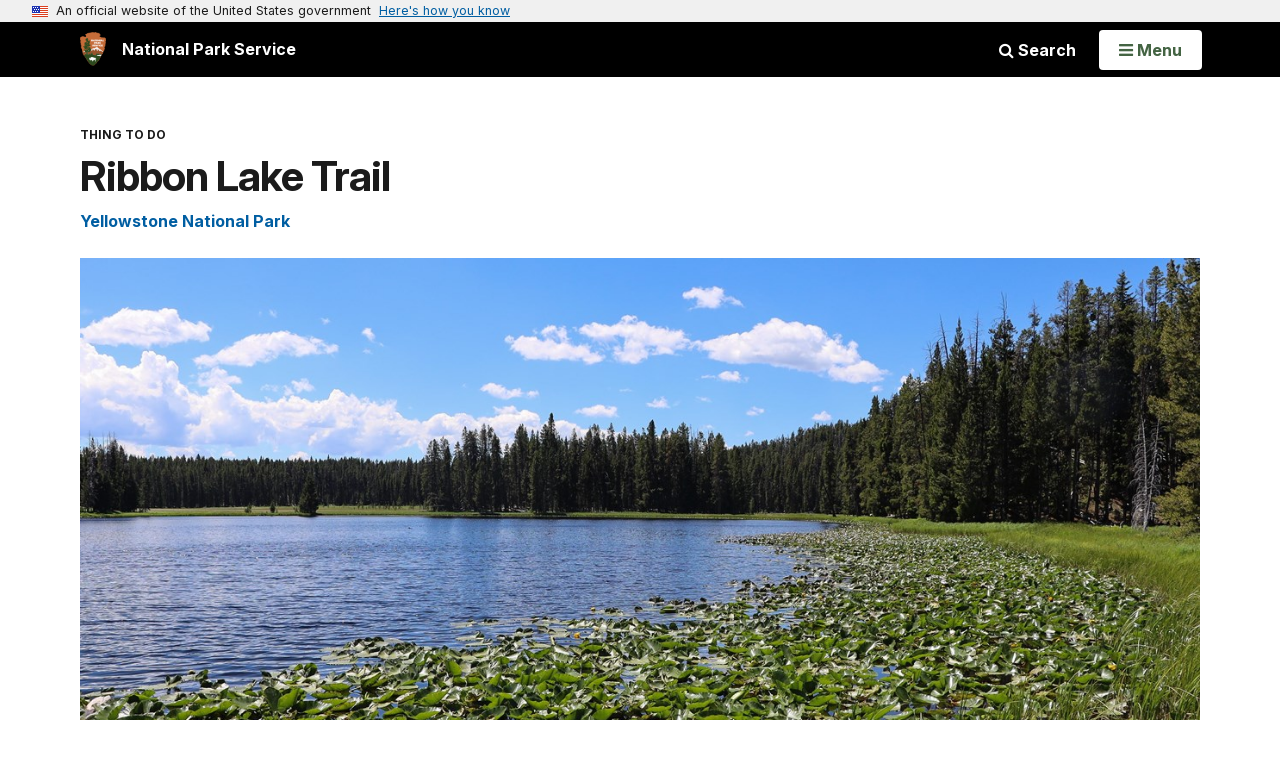

--- FILE ---
content_type: text/html;charset=UTF-8
request_url: https://www.nps.gov/thingstodo/yell-trail-ribbon-lake.htm
body_size: 10638
content:
<!doctype html> <html lang="en" class="no-js"> <!-- Content Copyright National Park Service -->
<!-- JavaScript & DHTML Code Copyright &copy; 1998-2025, PaperThin, Inc. All Rights Reserved. --> <head> <meta content="IE=edge" http-equiv="X-UA-Compatible"> <title>Ribbon Lake Trail (U.S. National Park Service)</title> <script>
var jsDlgLoader = '/thingstodo/loader.cfm';
var jsSiteResourceLoader = '/cs-resources.cfm?r=';
var jsSiteResourceSettings = {canCombine: false, canMinify: false};
</script>
<!-- beg (1) PrimaryResources -->
<script src="/ADF/thirdParty/jquery/jquery-3.6.js"></script><script src="/ADF/thirdParty/jquery/migrate/jquery-migrate-3.4.js"></script><script src="/commonspot/javascript/browser-all.js"></script>
<!-- end (1) PrimaryResources -->
<!-- beg (2) SecondaryResources -->
<!-- end (2) SecondaryResources -->
<!-- beg (3) StyleTags -->
<link rel="stylesheet" href="/common/commonspot/templates/assets/css/commonspotRTE.css" type="text/css" />
<!-- end (3) StyleTags -->
<!-- beg (4) JavaScript -->
<script>
<!--
var gMenuControlID = 0;
var menus_included = 0;
var jsSiteID = 1;
var jsSubSiteID = 30639;
var js_gvPageID = 5949716;
var jsPageID = 5949716;
var jsPageSetID = 0;
var jsPageType = 0;
var jsSiteSecurityCreateControls = 0;
var jsShowRejectForApprover = 1;
// -->
</script><script>
var jsDlgLoader = '/thingstodo/loader.cfm';
var jsSiteResourceLoader = '/cs-resources.cfm?r=';
var jsSiteResourceSettings = {canCombine: false, canMinify: false};
</script>
<!-- end (4) JavaScript -->
<!-- beg (5) CustomHead -->
<!-- override ParkSite from Things to Do-->
<meta charset="utf-8">
<link href="/common/commonspot/templates/images/icons/favicon.ico" rel="shortcut icon">
<meta name="description" content="Day hike in Yellowstone National Park" />
<meta http-equiv="Pragma" content="no-cache" />
<meta http-equiv="Expires" content="0" />
<meta name="viewport" content="width=device-width, initial-scale=1.0">
<!--[if gt IE 8]>
<script src="/common/commonspot/templates/assets/js/app.early.min.js?v=20230112"></script>
<link href="/common/commonspot/templates/assets/css/split-css/main.min.css?v=2rpz-n03cpj" media="screen, print" rel="stylesheet">
<link href="/common/commonspot/templates/assets/css/split-css/main-min-blessed1.css" media="screen, print" rel="stylesheet">
<![endif]-->
<!--[if lt IE 9]>
<script src="https://oss.maxcdn.com/libs/html5shiv/3.7.0/html5shiv.js"></script>
<script src="https://oss.maxcdn.com/libs/respond.js/1.4.2/respond.min.js"></script>
<script src="/common/commonspot/templates/assets/js/app.early.min.js?v=20230112"></script>
<link href="/common/commonspot/templates/assets/css/split-css/main.min.css?v=2rpz-n03cpj" media="screen, print" rel="stylesheet">
<link href="/common/commonspot/templates/assets/css/split-css/main-min-blessed1.css" media="screen, print" rel="stylesheet">
<![endif]-->
<!--[if !IE]> -->
<script src="/common/commonspot/templates/assets/js/app.early.min.js?v=20230112"></script>
<script src="/common/commonspot/templates/js/uswds/uswds-init.js"></script>
<link href="/common/commonspot/templates/assets/css/main.min.css?v=20230112" media="screen, print" rel="stylesheet">
<!-- <![endif]-->
<link href='//fonts.googleapis.com/css?family=Open+Sans:700,600,400|Open+Sans+Condensed:300,700' rel='stylesheet' type='text/css'>
<link rel="manifest" href="/manifest.json" crossorigin="use-credentials" />
<meta name="apple-itunes-app" content="app-id=1549226484, app-argument=https://apps.apple.com/us/app/national-park-service/id1549226484">
<style>
table#cs_idLayout2,
table#cs_idLayout2 > tbody,
table#cs_idLayout2 > tbody > tr,
table#cs_idLayout2 > tbody > tr >  td
{
display: block;
border-collapse:separate;
}
</style>
<script src='/common/commonspot/templates/js/federated-analytics-uav1.js?ver=true&agency=DOI&subagency=NPS&exts=rtf,odt,ods,odp,brf&dclink=true&enhlink=true' id='_fed_an_ua_tag'></script>
<meta property="og:type" content="website" />
<!-- not view page: /thingstodo/yell-trail-ribbon-lake.htm -->
<meta property="og:title" content="Ribbon Lake Trail (U.S. National Park Service)" />
<meta property="og:url" content="https://www.nps.gov/thingstodo/yell-trail-ribbon-lake.htm" />
<meta property="og:description" content="Day hike in Yellowstone National Park" />
<!-- end (5) CustomHead -->
<!-- beg (6) TertiaryResources -->
<!-- end (6) TertiaryResources -->
<!-- beg (7) authormode_inlinestyles -->
<link rel="stylesheet" type="text/css" href="/commonspot/commonspot.css" id="cs_maincss">
<!-- end (7) authormode_inlinestyles -->
</head><body class="ParkSite"><span role="navigation" aria-label="Top of page" id="__topdoc__"></span>
<section
class="usa-banner"
aria-label="Official website of the United States government"
>
<div class="usa-accordion">
<header class="usa-banner__header">
<div class="usa-banner__inner">
<div class="grid-col-auto">
<img
aria-hidden="true"
class="usa-banner__header-flag"
src="/common/commonspot/templates/assets/icon/us_flag_small.png"
alt=""
/>
</div>
<div class="grid-col-fill tablet:grid-col-auto" aria-hidden="true">
<p class="usa-banner__header-text">
An official website of the United States government
</p>
<p class="usa-banner__header-action">Here's how you know</p>
</div>
<button
type="button"
class="usa-accordion__button usa-banner__button"
aria-expanded="false"
aria-controls="gov-banner-default"
>
<span class="usa-banner__button-text">Here's how you know</span>
</button>
</div>
</header>
<div
class="usa-banner__content usa-accordion__content"
id="gov-banner-default"
>
<div class="grid-row grid-gap-lg">
<div class="usa-banner__guidance tablet:grid-col-6">
<img
class="usa-banner__icon usa-media-block__img"
src="/common/commonspot/templates/assets/icon/icon-dot-gov.svg"
role="img"
alt=""
aria-hidden="true"
/>
<div class="usa-media-block__body">
<p>
<strong>Official websites use .gov</strong><br />A
<strong>.gov</strong> website belongs to an official government
organization in the United States.
</p>
</div>
</div>
<div class="usa-banner__guidance tablet:grid-col-6">
<img
class="usa-banner__icon usa-media-block__img"
src="/common/commonspot/templates/assets/icon/icon-https.svg"
role="img"
alt=""
aria-hidden="true"
/>
<div class="usa-media-block__body">
<p>
<strong>Secure .gov websites use HTTPS</strong><br />A
<strong>lock</strong> (
<span class="icon-lock"
><svg
xmlns="http://www.w3.org/2000/svg"
width="52"
height="64"
viewBox="0 0 52 64"
class="usa-banner__lock-image"
role="img"
aria-labelledby="banner-lock-description-default"
focusable="false"
>
<title id="banner-lock-title-default">Lock</title>
<desc id="banner-lock-description-default">Locked padlock icon</desc>
<path
fill="#000000"
fill-rule="evenodd"
d="M26 0c10.493 0 19 8.507 19 19v9h3a4 4 0 0 1 4 4v28a4 4 0 0 1-4 4H4a4 4 0 0 1-4-4V32a4 4 0 0 1 4-4h3v-9C7 8.507 15.507 0 26 0zm0 8c-5.979 0-10.843 4.77-10.996 10.712L15 19v9h22v-9c0-6.075-4.925-11-11-11z"
/>
</svg> </span
>) or <strong>https://</strong> means you've safely connected to
the .gov website. Share sensitive information only on official,
secure websites.
</p>
</div>
</div>
</div>
</div>
</div>
</section>
<!--googleoff: index-->
<div tabindex="-1" id="beforeSkipLinks" ></div>
<div class="skip-links" aria-label="short-cut links" role="navigation">
<ul>
<li><a href="#GlobalNav-toggle" aria-label="Skip to global NPS navigation">Skip to global NPS navigation</a></li>
<li><a href="#main" aria-label="Skip to the main content">Skip to the main content</a></li>
<li><a href="#GlobalFooter" aria-label="Skip to the footer section">Skip to the footer section</a></li>
</ul>
</div>
<!--googleon: index-->
<!--googleoff: index-->
<div class="PromoBanner"></div>
<!--googleon: index-->
<!--googleoff: index-->
<div class="GlobalHeader usaGlobalHeader" role="banner">
<div class="GlobalHeader__Navbar container">
<a class="GlobalHeader__Branding me-auto link-white" href="/">
<img src="/theme/assets/dist/images/branding/logo.png"
alt=""
width="80"
height="106"
class="GlobalHeader__Branding__Arrowhead img-fluid">
<span class="GlobalHeader__Branding__Text">
National Park Service
</span>
</a>
<a href="#GlobalFooterSearchInput"
class="GlobalHeader__FooterSearchLink js-scrollTo link-white">
<i class="fa fa-search"></i>
<span class="visually-hidden">Search</span>
</a>
<form id="GlobalHeaderSearch"
class="GlobalHeader__Search"
action="/search/"
method="GET"
role="search">
<button type="button"
data-bs-toggle="collapse"
data-bs-target="#GlobalHeaderSearchCollapse"
aria-expanded="false"
aria-controls="GlobalHeaderSearchCollapse">
<i class="fa fa-search"></i>
Search
</button>
<div id="GlobalHeaderSearchCollapse"
class="collapse collapse-horizontal"
role="presentation">
<div>
<input class="form-control me-2"
type="text"
autocomplete="off"
name="query"
placeholder="Keyword Search"
required
aria-label="Search text">
<div class="GlobalSearch-suggestions"></div>
<button class="usa-button usa-button--outline usa-button--inverse me-2" data-scope="site" type="submit">
This Site
</button>
<button class="usa-button usa-button--outline usa-button--inverse" data-scope="all" type="submit">
All NPS
</button>
</div>
</div>
<input type="hidden"
name="sitelimit"
value="">
<input type="hidden" name="affiliate" value="nps">
</form>
</div>
<nav id="GlobalNav" class="GlobalNav">
<h1 id="GlobalNavButtonContainer" class="usaGlobalNavButtonContainer">
<button type="button"
id="GlobalNav-toggle"
class="usa-button usa-button--inverse-fill"
data-bs-toggle="collapse"
data-bs-target="#GlobalNavCollapse"
aria-controls="GlobalNavCollapse"
aria-expanded="false"
aria-label="Open Menu">
<span class="GlobalNav__Toggle__Text GlobalNav__Toggle__Text--closed">
<i class="fa fa-bars"></i>
<span class="visually-hidden">Open</span>
Menu
</span>
<span class="GlobalNav__Toggle__Text GlobalNav__Toggle__Text--open">
<i class="fa fa-close"></i>
Close
<span class="visually-hidden">Menu</span>
</span>
</button>
</h1>
<div id="GlobalNavCollapse" class="collapse">
<div class="container">
<p class="GlobalNav__LanguageInfo">
</p>
<h2 class="GlobalNav__SectionHeading GlobalNav__SectionHeading--green" hidden>
Explore This Park
</h2>
<ul id="GlobalNavListLocal" class="GlobalNav__List" hidden></ul>
<h2 class="GlobalNav__SectionHeading GlobalNav__SectionHeading--blue">
Explore the National Park Service
</h2>
<ul id="GlobalNavList" class="GlobalNav__List"></ul>
</div>
</div>
</nav>
</div>
<!--googleon: index-->
<div id="myModal" class="modal refreshableModal" tabindex="-1" aria-labelledby="exitModalLabel" aria-hidden="true">
<div class="modal-dialog">
<div class="modal-content">
<div class="modal-header">
<h2 class="modal-title visually-hidden" id="exitModalLabel">Exiting nps.gov</h2>
<button type="button" class="btn-close" data-bs-dismiss="modal" aria-label="Close"></button>
</div>
<div class="modal-body"></div>
<div class="modal-footer">
<button type="button" class="btn btn-secondary" data-bs-dismiss="modal">Cancel</button>
</div>
</div>
</div>
</div>
<script type="text/javascript">
jQuery(document).ready(function() {
setTimeout( function() {
NPS.display.showAdminTools( 0 );
} ,10);
});
</script>
<div id="main" role="main" class="MainContent">
<style>
#modal-contact-us .modal-body { padding-top: 0px; }
.modal-header { border:none; }
</style>
<div class="modal fade" id="modal-contact-us" tabindex="-1" aria-labelledby="modal-contact-us-label">
<div class="modal-dialog">
<div class="modal-content">
<div class="modal-header">
<h4 class="modal-title visually-hidden" id="modal-contact-us-label">Contact Us</h4>
<button type="button" class="btn-close" data-bs-dismiss="modal" aria-label="Close"></button>
</div>
<div class="modal-body">
<iframe frameborder="0" id="modal-contact-us-iframe" width="100%" height="100%" title="Contact Us"></iframe>
</div>
</div>
</div>
</div>
<div id="adminTools"></div>
<div class="ThingsToDo container">
<div id="back_button_container">
<button class="return-button" tabindex="0">
Return to Previous Page
</button>
</div>
<script type="text/javascript">
(function ($) {
$('document').ready(function() {
var return_url = document.referrer;
if (
return_url.indexOf('nps.gov') > 0 ||
return_url.indexOf('cms.nps.doi.net') > 0
) {
$('#back_button_container .return-button').click(function() {
window.location.href = return_url;
});
$('#back_button_container').show();
} else {
$('#back_button_container').hide();
}
});
})(jQuery);
</script>
<header class="ThingsToDo__Header">
<p class="ThingsToDo__Kicker">Thing to Do</p>
<h1 class="page-title">Ribbon Lake Trail</h1>
<p class="RelatedParksSubtitle">
<a href="/yell/planyourvisit/things2do.htm">Yellowstone National Park</a>
</p>
</header>
<div id="cs_control_5299124" class="cs_control CS_Element_Custom">
<script>
var siteCodeArr = "YELL".split(",");
for (i = 0; i < siteCodeArr.length; i++) {
setTimeout(gasFunction(siteCodeArr[i]), 1000);
function gasFunction(x) {
gas('send', 'event', 'Shared Content', x, window.location.href, 0, true);
}
}
</script>
<figure class="-auto-width">
<img alt="Lily pads cover the edge of a lake surrounded by a forest."
src="/common/uploads/cropped_image/primary/07E8A2CA-9931-8D3E-00146C0B08FC6E90.jpg?width=1300&quality=90&mode=crop" />
<figcaption>
<p class="figcredit">
NPS / Addy Falgoust
</p>
</figcaption>
</figure>
<div class="ThingsToDo__Metadata">
<div class="Component ArticleTextGroup clearfix">
<p>The trail beings at the southeast side of the Upper Falls Viewpoints parking lot with a path that leads across South Rim Drive to the Clear Lake trailhead. At the Clear Lake junction turn left. Continue on the trail following the junction signs until you reach Ribbon Lake. Return via the same route, or make an alternate loop by taking a right at the Lily Pad Lake Junction. After .03 mile (0.4 km,) you will reach another junction for Point Sublime and Artist Point. Head west towards Artist Point. Continue to the Artist Point parking area. At the southwest end of the Artist Point parking area connect with the paved South Rim trail. Follow the South Rim Trail along the canyon edge back to your car.</p>
<p><b>Safety notes:</b> Clear Lake is a hydrothermal area. Stay on the designated trail at all times.</p>
<p><b>Trailheads:</b> 2.3 miles south of the Canyon Junction on the South Rim Drive at Upper Falls Viewpoints parking area.</p>
</div>
<div class="InfoAccordian">
<div class="InfoAccordian__Header">
<div class="InfoAccordian__Icon" aria-hidden="true">
<svg class=""
role="presentation"
focusable="false">
<use xmlns:xlink="http://www.w3.org/1999/xlink" xlink:href="/common/commonspot/templates/assets/sprite.symbol.svg#clock" />
</svg>
</div>
<div class="InfoAccordian__Title">Details</div>
</div>
<div id="InfoAccordian--0">
<div class="InfoAccordian__Item" id="InfoAccordian__Item--0">
<a class="InfoAccordian__Item__Toggle collapsed"
href="#InfoAccordian__Item__Description--0"
data-bs-toggle="collapse"
data-bs-parent="#InfoAccordian--0"
aria-controls="InfoAccordian__Item__Description--0"
aria-expanded="false">
<div class="InfoAccordian__Item__Header"
id="InfoAccordian__Item__Header--0">
<div class="InfoAccordian__Item__Title">Duration</div>
<div class="InfoAccordian__Item__Value">3-4 Hours</div>
</div>
</a>
<div class="InfoAccordian__Item__Description collapse"
aria-labelledby="InfoAccordian__Item__Header0"
id="InfoAccordian__Item__Description--0">
This is a 5.8-mile (9.3-kilometer) there-and-back trail that begins and ends at the same trailhead.
</div>
</div>
<div class="InfoAccordian__Item" id="InfoAccordian__Item--1">
<a class="InfoAccordian__Item__Toggle collapsed"
href="#InfoAccordian__Item__Description--1"
data-bs-toggle="collapse"
data-bs-parent="#InfoAccordian--0"
aria-controls="InfoAccordian__Item__Description--1"
aria-expanded="false">
<div class="InfoAccordian__Item__Header"
id="InfoAccordian__Item__Header--1">
<div class="InfoAccordian__Item__Title">
Activity
</div>
<div class="InfoAccordian__Item__Value">
Hiking
</div>
</div>
</a>
<div class="InfoAccordian__Item__Description collapse"
aria-labelledby="InfoAccordian__Item__Header1"
id="InfoAccordian__Item__Description--1">
Moderate hike
</div>
</div>
<div class="InfoAccordian__Item" id="InfoAccordian__Item--3">
<div class="InfoAccordian__Item__Header"
id="InfoAccordian__Item__Header--3">
<div class="InfoAccordian__Item__Title">Pets Allowed</div>
<div class="InfoAccordian__Item__Value">No</div>
</div>
<div class="InfoAccordian__Item__Description collapse"
aria-labelledby="InfoAccordian__Item__Header3"
id="InfoAccordian__Item__Description--3">
</div>
</div>
<div class="InfoAccordian__Item" id="InfoAccordian__Item--4">
<a class="InfoAccordian__Item__Toggle collapsed"
href="#InfoAccordian__Item__Description--4"
data-bs-toggle="collapse"
data-bs-parent="#InfoAccordian--0"
aria-controls="InfoAccordian__Item__Description--4"
aria-expanded="false">
<div class="InfoAccordian__Item__Header"
role="tab"
id="InfoAccordian__Item__Header--4">
<div class="InfoAccordian__Item__Title">Activity Fee</div>
<div class="InfoAccordian__Item__Value">No</div>
</div>
</a>
<div class="InfoAccordian__Item__Description collapse"
aria-labelledby="InfoAccordian__Item__Header4"
id="InfoAccordian__Item__Description--4">
Entrance fees may apply, see Fees & Passes information.
</div>
</div>
<div class="InfoAccordian__Item" id="InfoAccordian__Item--5">
<a class="InfoAccordian__Item__Toggle collapsed"
href="#InfoAccordian__Item__Description--5"
data-bs-toggle="collapse"
data-bs-parent="#InfoAccordian--0"
aria-controls="InfoAccordian__Item__Description--5"
aria-expanded="false">
<div class="InfoAccordian__Item__Header"
id="InfoAccordian__Item__Header--5">
<div class="InfoAccordian__Item__Title">Location</div>
<div class="InfoAccordian__Item__Value">Grand Canyon of the Yellowstone River</div>
</div>
</a>
<div class="InfoAccordian__Item__Description collapse"
aria-labelledby="InfoAccordian__Item__Header5"
id="InfoAccordian__Item__Description--5">
This trail is in the central part of the park, on the south side of the Grand Canyon of the Yellowstone River.
</div>
</div>
<div class="InfoAccordian__Item" id="InfoAccordian__Item--6">
<div class="InfoAccordian__Item__Header"
id="InfoAccordian__Item__Header--6">
<div class="InfoAccordian__Item__Title">Reservations</div>
<div class="InfoAccordian__Item__Value">No</div>
</div>
<div class="InfoAccordian__Item__Description collapse"
aria-labelledby="InfoAccordian__Item__Header6"
id="InfoAccordian__Item__Description--6">
</div>
</div>
<div class="InfoAccordian__Item" id="InfoAccordian__Item--7">
<div class="InfoAccordian__Item__Header"
id="InfoAccordian__Item__Header--7">
<div class="InfoAccordian__Item__Title">Season</div>
<div class="InfoAccordian__Item__Value">
Summer, Fall
</div>
</div>
<div class="InfoAccordian__Item__Description collapse"
aria-labelledby="InfoAccordian__Item__Header7"
id="InfoAccordian__Item__Description--7">
</div>
</div>
<div class="InfoAccordian__Item" id="InfoAccordian__Item--8">
<div class="InfoAccordian__Item__Header"
id="InfoAccordian__Item__Header--8">
<div class="InfoAccordian__Item__Title">Time of Day</div>
<div class="InfoAccordian__Item__Value">
Any Time
</div>
</div>
<div class="InfoAccordian__Item__Description collapse"
aria-labelledby="InfoAccordian__Item__Header8"
id="InfoAccordian__Item__Description--8">
</div>
</div>
</div>
</div>
<div class="AccessibilityInfo">
<div class="AccessibilityInfo__Header">
<div class="AccessibilityInfo__Icon" aria-hidden="true">
<svg class=""
role="presentation"
focusable="false">
<use xmlns:xlink="http://www.w3.org/1999/xlink" xlink:href="/common/commonspot/templates/assets/sprite.symbol.svg#accessibility-info" />
</svg>
</div>
<div class="AccessibilityInfo__Title">
Accessibility Information
</div>
</div>
<div class="AccessibilityInfo__Body">
This is a moderate hike along an unpaved trail.
</div>
</div>
</div>
<div style="display: none">
<p class="RelatedParksSubtitle">
<a href="/yell/planyourvisit/things2do.htm">Yellowstone National Park</a>
</p>
<div class="SharedContentTags">
<h2 class="SharedContentTags__Heading Tag">
<i class="fa fa-tag"></i> Tags
</h2>
<ul>
<li>
<a class="btn btn-default" href="https&#x3a;&#x2f;&#x2f;www.nps.gov&#x2f;media&#x2f;article-search.htm&#x23;fq&#x5b;&#x5d;&#x3d;Sites_Item&#x3a;&quot;Yellowstone&#x2b;National&#x2b;Park&quot;">yellowstone national park</a>
</li>
<li>
<a class="btn btn-default" href="https&#x3a;&#x2f;&#x2f;www.nps.gov&#x2f;media&#x2f;article-search.htm&#x23;q&#x3d;trail">trail</a>
</li>
<li>
<a class="btn btn-default" href="https&#x3a;&#x2f;&#x2f;www.nps.gov&#x2f;media&#x2f;article-search.htm&#x23;q&#x3d;day&#x2b;hike">day hike</a>
</li>
<li>
<a class="btn btn-default" href="https&#x3a;&#x2f;&#x2f;www.nps.gov&#x2f;media&#x2f;article-search.htm&#x23;q&#x3d;moderate&#x2b;hike">moderate hike</a>
</li>
<li>
<a class="btn btn-default" href="https&#x3a;&#x2f;&#x2f;www.nps.gov&#x2f;media&#x2f;article-search.htm&#x23;q&#x3d;Ribbon&#x2b;Lake&#x2b;Trail">ribbon lake trail</a>
</li>
<li>
<a class="btn btn-default" href="https&#x3a;&#x2f;&#x2f;www.nps.gov&#x2f;media&#x2f;article-search.htm&#x23;q&#x3d;Ribbon&#x2b;Lake">ribbon lake</a>
</li>
<li>
<a class="btn btn-default" href="https&#x3a;&#x2f;&#x2f;www.nps.gov&#x2f;media&#x2f;article-search.htm&#x23;q&#x3d;Clear&#x2b;Lake">clear lake</a>
</li>
<li>
<a class="btn btn-default" href="https&#x3a;&#x2f;&#x2f;www.nps.gov&#x2f;media&#x2f;article-search.htm&#x23;q&#x3d;Lily&#x2b;Pad&#x2b;Lake">lily pad lake</a>
</li>
<li>
<a class="btn btn-default" href="https&#x3a;&#x2f;&#x2f;www.nps.gov&#x2f;media&#x2f;article-search.htm&#x23;q&#x3d;Canyon&#x2b;Area">canyon area</a>
</li>
<li>
<a class="btn btn-default" href="https&#x3a;&#x2f;&#x2f;www.nps.gov&#x2f;media&#x2f;article-search.htm&#x23;q&#x3d;A&#x2b;few&#x2b;hours">a few hours</a>
</li>
<li>
<a class="btn btn-default" href="https&#x3a;&#x2f;&#x2f;www.nps.gov&#x2f;media&#x2f;article-search.htm&#x23;q&#x3d;hiking">hiking</a>
</li>
</ul>
</div>
</div>
<script>
(function ($) {
$(document).ready(function () {
var container = document.querySelector('.ThingsToDo');
var header = container
? container.querySelector('.ThingsToDo__Header')
: null;
var content = container
? container.querySelector('.ThingsToDo__Content')
: null;
var templateRelatedParks = header
? header.querySelector('.RelatedParksSubtitle')
: null;
var metadataRelatedParks = content
? content.querySelector('.RelatedParksSubtitle')
: null;
var templateTags = container
? container.querySelector('.ThingsToDo > .SharedContentTags')
: null;
var metadataTags = content
? content.querySelector('.SharedContentTags')
: null;
if (metadataRelatedParks) {
if (templateRelatedParks) {
templateRelatedParks.remove();
}
header.appendChild(metadataRelatedParks);
}
if (metadataTags) {
if (templateTags) {
templateTags.remove();
}
container.appendChild(metadataTags);
}
});
})(jQuery);
</script>
</div>
<div class="ThingsToDo__Content">
<div id="cs_control_5448448" class="cs_control CS_Element_Schedule"><div  title="" id="CS_Element_ttdContent"><div id="gridRow_1_1_5448448" class="cs_GridRow"><div id="gridCol_1_1_1_1_5448448" class="cs_GridColumn"><div id="cs_control_5448455" class="cs_control CS_Element_Custom"></div></div></div></div></div><div id="cs_control_5852836" class="cs_control CS_Element_Schedule"><div  title="" id="CS_Element_ttdContentBottom"><div id="gridRow_1_1_5852836" class="cs_GridRow"><div id="gridCol_1_1_1_1_5852836" class="cs_GridColumn"><div id="cs_control_5949719" class="cs_control CS_Element_Custom">
<div id="npmap_acb489c0-f485-495b-9892-bde8b172d580_error" style="display:none;"></div>
<div id="npmap_acb489c0-f485-495b-9892-bde8b172d580" class="NPMap" style="position:relative; height:800px; margin-bottom: 10px;">
<iframe title="npmap_acb489c0-f485-495b-9892-bde8b172d580_name" id="npmap_acb489c0-f485-495b-9892-bde8b172d580_iframe" width="100%" height="800" frameborder="0" scrolling="no" marginheight="0" marginwidth="0" src="/maps/embed.html?mapId=acb489c0-f485-495b-9892-bde8b172d580"></iframe>
</div>
<script language="javascript" type="text/javascript">
jQuery(document).ready( function() {
jQuery.ajax({
url: '/maps/builder/configs/acb489c0-f485-495b-9892-bde8b172d580.json',
success: function( data ) {
try{
var obj = jQuery.parseJSON( data );
}
catch{
obj = JSON.parse( JSON.stringify( data ) ); // see NPSWSD-16275
}
var map_name = '';
var map_description = '';
if ( 'name' in obj ) {
map_name = obj.name;
}
else if ( 'title' in obj.meta ) {
map_name = obj.meta.title;
}
if ( map_name.length ) {
jQuery( '#npmap_acb489c0-f485-495b-9892-bde8b172d580_name' ).html( '<h3 class="NPMap__Heading">' + map_name + '</h3>' );
jQuery( '#npmap_acb489c0-f485-495b-9892-bde8b172d580_name' ).show();
}
if ( 'description' in obj ) {
map_description = obj.description;
}
else if ( 'description' in obj.meta ) {
map_description = obj.meta.description;
}
if ( map_description.length ) {
jQuery( '#npmap_acb489c0-f485-495b-9892-bde8b172d580_description' ).html( '<p class="NPMap__Description">' + map_description + '</p>' );
jQuery( '#npmap_acb489c0-f485-495b-9892-bde8b172d580_description' ).show();
}
},
timeout: 3000,
error: function ( xhr, ajaxOptions, thrownError ) {
jQuery( '#npmap_acb489c0-f485-495b-9892-bde8b172d580_error' ).html( 'Error: You have supplied an invalid NPMap ID. Please edit this element data and check to ensure the id is correct.' );
jQuery( '#npmap_acb489c0-f485-495b-9892-bde8b172d580' ).hide();
}
});
});
</script>
</div><div id="cs_control_8094951" class="cs_control CS_Element_Custom">
<div class="Component ListingGrid -large">
<div class="ListingGrid-header">
<h2 class="Tag">More on Day Hikes in Yellowstone</h2>
</div>
<ul class="row">
<li class="col-xs-12 col-sm-6 col-md-4">
<div class="ActivityListing">
<a href="/yell/planyourvisit/situationreport.htm"
class="ActivityListing-link"
onclick="gas('send','event','Graphic Grid',document.location.href,'/yell/planyourvisit/situationreport.htm',1,true)">
<div class="ActivityListing-imageContainer">
<img class="ActivityListing-image"
src="/common/uploads/grid_builder/thingstodo/crop1_1/6F000855-99EF-7DF8-C3B53F3F141C3392.jpg?width=640&quality=90&mode=crop"
srcset="/common/uploads/grid_builder/thingstodo/crop1_1/6F000855-99EF-7DF8-C3B53F3F141C3392.jpg?width=640&quality=90&mode=crop"
alt="Lightning strikes Electric Peak as a dark storm rolls over the mountain.">
<div class="ActivityListing-titleContainer">
<div class="ActivityListing-title">
Yellowstone Backcountry Situation Report
<i class="fa fa-angle-right" aria-hidden="true"></i>
</div>
</div>
</div>
</a>
<p class="ActivityListing-description">Current conditions for Yellowstone National Park trails and campsites.</p>
</div>
</li>
<li class="col-xs-12 col-sm-6 col-md-4">
<div class="ActivityListing">
<a href="http://go.nps.gov/YELLSafety"
class="ActivityListing-link"
onclick="gas('send','event','Graphic Grid',document.location.href,'http://go.nps.gov/YELLSafety',1,true)">
<div class="ActivityListing-imageContainer">
<img class="ActivityListing-image"
src="/common/uploads/grid_builder/thingstodo/crop1_1/001A659C-1DD8-B71B-0BC055E532960DD2.jpg?width=640&quality=90&mode=crop"
srcset="/common/uploads/grid_builder/thingstodo/crop1_1/001A659C-1DD8-B71B-0BC055E532960DD2.jpg?width=640&quality=90&mode=crop"
alt="A bear biologist deploys bear spray during a demonstration.">
<div class="ActivityListing-titleContainer">
<div class="ActivityListing-title">
Wildlife Safety
<i class="fa fa-angle-right" aria-hidden="true"></i>
</div>
</div>
</div>
</a>
<p class="ActivityListing-description">Learn how to help keep yourself, and the wildlife you encounter, safe.</p>
</div>
</li>
<li class="col-xs-12 col-sm-6 col-md-4">
<div class="ActivityListing">
<a href="/yell/planyourvisit/hiking.htm"
class="ActivityListing-link"
onclick="gas('send','event','Graphic Grid',document.location.href,'/yell/planyourvisit/hiking.htm',1,true)">
<div class="ActivityListing-imageContainer">
<img class="ActivityListing-image"
src="/common/uploads/grid_builder/thingstodo/crop1_1/0038ED04-1DD8-B71B-0B466B2982A30A32.jpg?width=640&quality=90&mode=crop"
srcset="/common/uploads/grid_builder/thingstodo/crop1_1/0038ED04-1DD8-B71B-0B466B2982A30A32.jpg?width=640&quality=90&mode=crop"
alt="Hikers standing on the rocky top of Avalanche Peak with Yellowstone Lake in the background.">
<div class="ActivityListing-titleContainer">
<div class="ActivityListing-title">
Yellowstone Day Hikes
<i class="fa fa-angle-right" aria-hidden="true"></i>
</div>
</div>
</div>
</a>
<p class="ActivityListing-description">Lace up your boots and explore some of the over 1,000 miles of trails in Yellowstone National Park.</p>
</div>
</li>
</ul>
</div>
</div></div></div></div></div>
</div>
<div class="SharedContentTags">
<h2 class="SharedContentTags__Heading Tag">
<i class="fa fa-tag"></i> Tags
</h2>
<ul>
<li>
<a class="btn btn-default" href="https&#x3a;&#x2f;&#x2f;www.nps.gov&#x2f;media&#x2f;things-to-do-trip-ideas-search.htm&#x23;fq&#x5b;&#x5d;&#x3d;Type&#x3a;&quot;Things&#x2b;To&#x2b;Do&quot;&amp;fq&#x5b;&#x5d;&#x3d;Sites_Item&#x3a;&quot;Yellowstone&#x2b;National&#x2b;Park&quot;">yellowstone national park</a>
</li>
<li>
<a class="btn btn-default" href="https&#x3a;&#x2f;&#x2f;www.nps.gov&#x2f;media&#x2f;things-to-do-trip-ideas-search.htm&#x23;fq&#x5b;&#x5d;&#x3d;Type&#x3a;&quot;Things&#x2b;To&#x2b;Do&quot;&amp;q&#x3d;trail">trail</a>
</li>
<li>
<a class="btn btn-default" href="https&#x3a;&#x2f;&#x2f;www.nps.gov&#x2f;media&#x2f;things-to-do-trip-ideas-search.htm&#x23;fq&#x5b;&#x5d;&#x3d;Type&#x3a;&quot;Things&#x2b;To&#x2b;Do&quot;&amp;q&#x3d;day&#x2b;hike">day hike</a>
</li>
<li>
<a class="btn btn-default" href="https&#x3a;&#x2f;&#x2f;www.nps.gov&#x2f;media&#x2f;things-to-do-trip-ideas-search.htm&#x23;fq&#x5b;&#x5d;&#x3d;Type&#x3a;&quot;Things&#x2b;To&#x2b;Do&quot;&amp;q&#x3d;moderate&#x2b;hike">moderate hike</a>
</li>
<li>
<a class="btn btn-default" href="https&#x3a;&#x2f;&#x2f;www.nps.gov&#x2f;media&#x2f;things-to-do-trip-ideas-search.htm&#x23;fq&#x5b;&#x5d;&#x3d;Type&#x3a;&quot;Things&#x2b;To&#x2b;Do&quot;&amp;q&#x3d;Ribbon&#x2b;Lake&#x2b;Trail">ribbon lake trail</a>
</li>
<li>
<a class="btn btn-default" href="https&#x3a;&#x2f;&#x2f;www.nps.gov&#x2f;media&#x2f;things-to-do-trip-ideas-search.htm&#x23;fq&#x5b;&#x5d;&#x3d;Type&#x3a;&quot;Things&#x2b;To&#x2b;Do&quot;&amp;q&#x3d;Ribbon&#x2b;Lake">ribbon lake</a>
</li>
<li>
<a class="btn btn-default" href="https&#x3a;&#x2f;&#x2f;www.nps.gov&#x2f;media&#x2f;things-to-do-trip-ideas-search.htm&#x23;fq&#x5b;&#x5d;&#x3d;Type&#x3a;&quot;Things&#x2b;To&#x2b;Do&quot;&amp;q&#x3d;Clear&#x2b;Lake">clear lake</a>
</li>
<li>
<a class="btn btn-default" href="https&#x3a;&#x2f;&#x2f;www.nps.gov&#x2f;media&#x2f;things-to-do-trip-ideas-search.htm&#x23;fq&#x5b;&#x5d;&#x3d;Type&#x3a;&quot;Things&#x2b;To&#x2b;Do&quot;&amp;q&#x3d;Lily&#x2b;Pad&#x2b;Lake">lily pad lake</a>
</li>
<li>
<a class="btn btn-default" href="https&#x3a;&#x2f;&#x2f;www.nps.gov&#x2f;media&#x2f;things-to-do-trip-ideas-search.htm&#x23;fq&#x5b;&#x5d;&#x3d;Type&#x3a;&quot;Things&#x2b;To&#x2b;Do&quot;&amp;q&#x3d;Canyon&#x2b;Area">canyon area</a>
</li>
<li>
<a class="btn btn-default" href="https&#x3a;&#x2f;&#x2f;www.nps.gov&#x2f;media&#x2f;things-to-do-trip-ideas-search.htm&#x23;fq&#x5b;&#x5d;&#x3d;Type&#x3a;&quot;Things&#x2b;To&#x2b;Do&quot;&amp;q&#x3d;A&#x2b;few&#x2b;hours">a few hours</a>
</li>
<li>
<a class="btn btn-default" href="https&#x3a;&#x2f;&#x2f;www.nps.gov&#x2f;media&#x2f;things-to-do-trip-ideas-search.htm&#x23;fq&#x5b;&#x5d;&#x3d;Type&#x3a;&quot;Things&#x2b;To&#x2b;Do&quot;&amp;q&#x3d;hiking">hiking</a>
</li>
</ul>
</div>
</div>
<div class="container">
<div class="ColumnGrid row">
<div class="ColumnMain col-sm-12">
<div class="row">
<div class="col-sm-12 text-content-size text-content-style">
<p style="text-align:right;">Last updated: September 23, 2025</p>
</div>
</div>
</div>
</div>
</div>
</div><!-- end of <div main> -->
<!--googleoff: index-->
<footer id="GlobalFooter" class="usa-footer">
<div class="usa-footer__primary-section">
<div class="container">
<form id="GlobalFooterSearch"
class="GlobalFooter__Search usa-form usa-form--large"
action="/search/"
method="GET"
role="search">
<div class="position-relative">
<input class="usa-input"
id="GlobalFooterSearchInput"
type="text"
autocomplete="off"
name="query"
placeholder="Keyword Search"
required
aria-label="Search">
<div class="GlobalSearch-suggestions"></div>
</div>
<ul class="usa-button-group">
<li class="usa-button-group__item">
<button class="usa-button usa-button--outline usa-button--inverse" data-scope="site" type="submit">
This Site
</button>
</li>
<li class="usa-button-group__item">
<button class="usa-button usa-button--outline usa-button--inverse" data-scope="all" type="submit">
All NPS
</button>
</li>
</ul>
<input type="hidden"
name="sitelimit"
value="">
<input type="hidden" name="affiliate" value="nps">
</form>
<div class="GlobalFooter-AppPromo">
<div class="GlobalFooter-AppPromo__Text">
<div class="GlobalFooter-AppPromo__Heading">Experience Your America.</div>
<div class="GlobalFooter-AppPromo__Subheading GlobalFooter-AppPromo__BottomGroup">
<p>Download the NPS app to navigate the parks on the go.</p>
<p class="GlobalFooter-AppPromo__BadgeLinks">
<a href="https://apps.apple.com/us/app/national-park-service/id1549226484"
class="GlobalFooter-AppPromo__BadgeLink" onclick="gas('send', 'event', 'App Promo Footer', 'Apple', document.location.pathname, 1, true);">
<img alt="Download on the App Store"
src="/common/commonspot/templates/assets/images/app-promo/app-store-badge.svg"
width="132"
height="44">
</a>
<a href="https://play.google.com/store/apps/details?id=gov.nps.mobileapp"
class="GlobalFooter-AppPromo__BadgeLink" onclick="gas('send', 'event', 'App Promo Footer', 'Android', document.location.pathname, 1, true);">
<img alt="Get it on Google Play"
src="/common/commonspot/templates/assets/images/app-promo/google-play-badge.svg"
width="148.5"
height="44">
</a>
</p>
</div>
</div>
<div class="GlobalFooter-AppPromo__ImageContainer">
<img class="GlobalFooter-AppPromo__Image"
src="/common/commonspot/templates/assets/images/app-promo/app-promo-phones.png"
srcset="/common/commonspot/templates/assets/images/app-promo/app-promo-phones.png 1x, /common/commonspot/templates/assets/images/app-promo/app-promo-phones@2x.png 2x"
alt="Three smartphones showing different screens within the NPS app."
width="628"
height="463">
</div>
</div>
</div>
</div>
<div class="usa-footer__secondary-section">
<div class="container">
<div class="usa-footer__logo-container">
<a class="usa-footer__logo" href="https://www.nps.gov/">
<img class="usa-footer__logo-img print-only"
src="/common/commonspot/templates/assets/images/branding/lockup-horizontal.svg"
alt="">
<img alt="National Park Service U.S. Department of the Interior" width="193" height="124" class="usa-footer__logo-img" src="/common/commonspot/templates/assets/images/branding/lockup-reverse-vertical.svg">
<img alt="National Park Service U.S. Department of the Interior" width="268" height="80" class="usa-footer__logo-img usa-footer__logo-img--lg" src="/common/commonspot/templates/assets/images/branding/lockup-reverse-horizontal.svg">
</a>
</div>
<div class="usa-footer__contact-links">
<div class="usa-footer__social-links grid-row grid-gap-1">
<div class="grid-col-auto">
<a href="https://www.facebook.com/nationalparkservice" class="usa-social-link">
<svg xmlns="http://www.w3.org/2000/svg" width="1em" height="1em" viewBox="0 0 24 24" class="usa-icon usa-social-link__icon" aria-hidden="false" aria-label="Facebook" focusable="false" role="img">
<path fill="none" d="M0 0h24v24H0z"></path>
<path d="M22 12c0-5.52-4.48-10-10-10S2 6.48 2 12c0 4.84 3.44 8.87 8 9.8V15H8v-3h2V9.5C10 7.57 11.57 6 13.5 6H16v3h-2c-.55 0-1 .45-1 1v2h3v3h-3v6.95c5.05-.5 9-4.76 9-9.95"></path>
</svg>
</a>
</div>
<div class="grid-col-auto">
<a href="https://www.youtube.com/nationalparkservice" class="usa-social-link">
<svg xmlns="http://www.w3.org/2000/svg" width="1em" height="1em" viewBox="0 0 24 24" class="usa-icon usa-social-link__icon" aria-hidden="false" aria-label="Youtube" focusable="false" role="img">
<path d="M19.816 5.389a2.47 2.47 0 0 1 1.766 1.746c.291 1.598.43 3.22.417 4.843a26 26 0 0 1-.417 4.794 2.47 2.47 0 0 1-1.766 1.795c-2.593.318-5.204.46-7.816.429a58 58 0 0 1-7.816-.429 2.47 2.47 0 0 1-1.766-1.746 26 26 0 0 1-.417-4.843 26 26 0 0 1 .417-4.793 2.47 2.47 0 0 1 1.766-1.796c2.594-.3 5.205-.427 7.816-.379a58 58 0 0 1 7.816.379M9.95 9.046v5.864l5.233-2.932z"></path>
</svg>
</a>
</div>
<div class="grid-col-auto">
<a href="https://www.x.com/natlparkservice" class="usa-social-link">
<svg xmlns="http://www.w3.org/2000/svg" width="1em" height="1em" viewBox="0 0 24 24" class="usa-icon usa-social-link__icon" aria-hidden="false" aria-label="X" focusable="false" role="img">
<path d="M13.522 10.775 19.48 4h-1.412l-5.172 5.883L8.765 4H4l6.247 8.895L4 20h1.412l5.461-6.212L15.236 20H20zm-1.933 2.199-.633-.886L5.92 5.04h2.168l4.064 5.688.633.886 5.283 7.394H15.9z"></path>
</svg>
</a>
</div>
<div class="grid-col-auto">
<a href="https://www.instagram.com/nationalparkservice" class="usa-social-link">
<svg xmlns="http://www.w3.org/2000/svg" width="1em" height="1em" viewBox="0 0 24 24" class="usa-icon usa-social-link__icon" aria-hidden="false" aria-label="Instagram" focusable="false" role="img">
<path d="M8.273 3.063c-.958.045-1.612.198-2.184.423a4.4 4.4 0 0 0-1.592 1.04 4.4 4.4 0 0 0-1.035 1.596c-.222.572-.372 1.227-.414 2.185s-.052 1.266-.047 3.71.016 2.75.062 3.71c.046.958.198 1.612.423 2.184a4.4 4.4 0 0 0 1.04 1.592 4.4 4.4 0 0 0 1.597 1.035c.572.221 1.227.372 2.185.414s1.266.052 3.71.047 2.75-.016 3.71-.061c.96-.046 1.611-.199 2.183-.423a4.4 4.4 0 0 0 1.592-1.04 4.4 4.4 0 0 0 1.035-1.597c.222-.572.372-1.227.414-2.184.042-.96.052-1.268.047-3.711-.005-2.444-.016-2.75-.061-3.71-.046-.96-.198-1.612-.423-2.184a4.4 4.4 0 0 0-1.04-1.592 4.4 4.4 0 0 0-1.597-1.035c-.572-.221-1.227-.372-2.185-.414s-1.266-.052-3.71-.047-2.75.015-3.71.062m.105 16.27c-.878-.038-1.354-.184-1.672-.306a2.8 2.8 0 0 1-1.036-.671 2.8 2.8 0 0 1-.675-1.034c-.124-.317-.272-.793-.313-1.67-.045-.95-.054-1.234-.06-3.637-.004-2.403.005-2.687.046-3.636.038-.877.184-1.354.306-1.671.162-.421.357-.72.672-1.036a2.8 2.8 0 0 1 1.033-.675c.317-.124.793-.272 1.67-.313.95-.045 1.234-.054 3.637-.06s2.687.004 3.637.046c.876.038 1.354.183 1.67.306.421.162.72.357 1.037.671s.511.613.675 1.034c.124.317.271.792.313 1.67.045.95.055 1.234.06 3.636s-.004 2.688-.046 3.636c-.038.878-.184 1.354-.306 1.672a2.8 2.8 0 0 1-.672 1.036 2.8 2.8 0 0 1-1.033.675c-.317.124-.794.271-1.67.313-.95.045-1.234.054-3.637.06s-2.687-.005-3.636-.046M15.715 7.19a1.08 1.08 0 1 0 2.16-.004 1.08 1.08 0 0 0-2.16.004m-8.336 4.819a4.62 4.62 0 1 0 9.242-.018 4.62 4.62 0 0 0-9.242.018M9 12.006a3 3 0 1 1 6-.012 3 3 0 0 1-6 .012"></path>
</svg>
</a>
</div>
<div class="grid-col-auto">
<a href="https://www.flickr.com/nationalparkservice" class="usa-social-link">
<svg xmlns="http://www.w3.org/2000/svg" width="1em" height="1em" viewBox="0 0 24 24" class="usa-icon usa-social-link__icon" aria-hidden="false" aria-label="Flickr" focusable="false" role="img">
<path d="M6.459 17a4.44 4.44 0 0 1-4.116-2.768 4.54 4.54 0 0 1 .954-4.909 4.405 4.405 0 0 1 4.845-.982 4.5 4.5 0 0 1 2.747 4.159 4.51 4.51 0 0 1-1.292 3.181A4.4 4.4 0 0 1 6.459 17m11.111 0a4.44 4.44 0 0 1-4.116-2.768 4.54 4.54 0 0 1 .954-4.909 4.405 4.405 0 0 1 4.845-.982A4.5 4.5 0 0 1 22 12.5a4.51 4.51 0 0 1-1.292 3.181A4.4 4.4 0 0 1 17.57 17"></path>
</svg>
</a>
</div>
</div>
</div>
</div>
</div>
<div class="usa-identifier">
<nav class="usa-identifier__section usa-identifier__section--required-links">
<div class="container">
<ul class="usa-identifier__required-links-list">
<li class="usa-identifier__required-links-item">
<a href="//www.nps.gov/aboutus/accessibility.htm"
class="usa-identifier__required-link usa-link"
>
Accessibility
</a>
</li>
<li class="usa-identifier__required-links-item">
<a href="//www.nps.gov/aboutus/privacy.htm"
class="usa-identifier__required-link usa-link"
>
Privacy Policy
</a>
</li>
<li class="usa-identifier__required-links-item">
<a href="//www.nps.gov/aboutus/foia/index.htm"
class="usa-identifier__required-link usa-link"
>
FOIA
</a>
</li>
<li class="usa-identifier__required-links-item">
<a href="//www.nps.gov/aboutus/notices.htm"
class="usa-identifier__required-link usa-link"
>
Notices
</a>
</li>
<li class="usa-identifier__required-links-item">
<a href="//www.nps.gov/aboutus/contactus.htm"
class="usa-identifier__required-link usa-link"
>
Contact The National Park Service
</a>
</li>
<li class="usa-identifier__required-links-item">
<a href="//www.nps.gov/aboutus/faqs.htm"
class="usa-identifier__required-link usa-link"
title="National Park Service frequently asked questions"
>
NPS FAQ
</a>
</li>
<li class="usa-identifier__required-links-item">
<a href="//www.doi.gov/pmb/eeo/no-fear-act"
class="usa-identifier__required-link usa-link"
>
No Fear Act
</a>
</li>
<li class="usa-identifier__required-links-item">
<a href="//www.nps.gov/aboutus/disclaimer.htm"
class="usa-identifier__required-link usa-link"
>
Disclaimer
</a>
</li>
<li class="usa-identifier__required-links-item">
<a href="//www.nps.gov/aboutus/vulnerability-disclosure-policy.htm"
class="usa-identifier__required-link usa-link"
>
Vulnerability Disclosure Policy
</a>
</li>
<li class="usa-identifier__required-links-item">
<a href="//www.usa.gov"
class="usa-identifier__required-link usa-link"
>
USA.gov
</a>
</li>
</ul>
</div>
</nav>
<section class="usa-identifier__section usa-identifier__section--usagov" aria-label="U.S. government information and services,">
<div class="container">
<div class="usa-identifier__usagov-description">
Looking for U.S. government information and services?
</div>
<a href="https://www.usa.gov/" class="usa-link">Visit USA.gov</a>
</div>
</section>
</div>
</footer>
<!--googleon: index-->
<!-- the rest of the scripts are leftovers from before the centennial down and should be pared down where possible -->
<script src="/common/commonspot/templates/js/global.js?v=20230112"></script>
<script src="/common/commonspot/templates/assets/libs/jquery.magnific-popup/jquery.magnific-popup.js"></script>
<script src="/common/commonspot/templates/assets/js/redesign.js?v=20230112"></script>
<link href="/common/commonspot/templates/assets/libs/colorbox/colorbox.css" rel="stylesheet">
<script type="text/javascript" src="/common/commonspot/templates/js/libs/jquery.colorbox-min.js"></script>
<script src="/common/commonspot/templates/js/intercept-include.js?v=20230112"></script>
<script src="/common/commonspot/templates/assets/libs/image-map-resizer/imageMapResizer.min.js"></script>
<script src="/common/commonspot/templates/assets/js/app.late.min.js?v=20230112"></script>
<script src="/common/commonspot/templates/js/uswds/uswds.js"></script>
<div class="modal fade" id="outdated-browser" tabindex="-1" role="dialog">
</div>
</body>
</html>
<!-- beg (1) PrimaryResources -->
<script src="/commonspot/javascript/lightbox/overrides.js"></script><script src="/commonspot/javascript/lightbox/window_ref.js"></script><script src="/commonspot/pagemode/always-include-common.js"></script>
<!-- end (1) PrimaryResources -->
<!-- beg (2) SecondaryResources -->
<script src="/ADF/thirdParty/jquery/cookie/jquery.cookie.js"></script>
<!-- end (2) SecondaryResources -->
<!-- beg (3) CustomFoot -->
<!-- end (3) CustomFoot -->
<!-- beg (4) TertiaryResources -->
<!-- end (4) TertiaryResources --><script>
<!--
var jsPageContributeMode = 'read';
var jsPageSessionContributeMode = 'read';

var jsPageAuthorMode = 0;
var jsPageEditMode = 0;


if(!commonspot)
var commonspot = {};
commonspot.csPage = {};


commonspot.csPage.url = '/thingstodo/yell-trail-ribbon-lake.htm';


commonspot.csPage.id = 5949716;

commonspot.csPage.siteRoot = '/';
commonspot.csPage.subsiteRoot = '/thingstodo/';


// -->
</script>

<script>
<!--
	if (typeof parent.commonspot == 'undefined' || typeof parent.commonspot.lview == 'undefined' || typeof parent.commonspot.lightbox == 'undefined')
		loadNonDashboardFiles();
	else if (parent.commonspot && typeof newWindow == 'undefined')
	{
		var arrFiles = [
					{fileName: '/commonspot/javascript/lightbox/overrides.js', fileType: 'script', fileID: 'cs_overrides'},
					{fileName: '/commonspot/javascript/lightbox/window_ref.js', fileType: 'script', fileID: 'cs_windowref'}
					];
		
		loadDashboardFiles(arrFiles);
	}
//-->
</script>
</body></html>

--- FILE ---
content_type: text/css
request_url: https://www.nps.gov/maps/assets/css/embed.min.css
body_size: -67
content:
html,body,#map{height:100%;left:0;margin:0;padding:0;position:absolute;top:0;width:100%;}


--- FILE ---
content_type: text/javascript; charset=utf-8
request_url: https://nps.cartodb.com/api/v2/sql?q=SELECT%2520*%2520FROM%2520npmap_read_cache(%27aHR0cHM6Ly9jYXJ0by5ucHMuZ292L3VzZXIvbnBzL2FwaS92Mi9zcWw%252FcT1TRUxFQ1QgdGFnczo6anNvbiAtPiAnbmFtZScgYXMgIm5hbWUiLCAqIEZST00gcG9pbnRzX29mX2ludGVyZXN0IHdoZXJlIHVuaXRfY29kZSA9J3llbGwnIEFORCB0eXBlPSdUcmFpbGhlYWQnIEFORCBjYXJ0b2RiX2lkPSc1NTk4NjUxJyZmb3JtYXQ9Z2VvanNvbg%253D%253D%27%252C%27aHR0cHM6Ly93d3cubnBzLmdvdi9tYXBzL2VtYmVkLmh0bWw%252FbWFwSWQ9YWNiNDg5YzAtZjQ4NS00OTViLTk4OTItYmRlOGIxNzJkNTgw%27)%253B&callback=callback_twg90c9j9am
body_size: -85
content:
/**/ typeof callback_twg90c9j9am === 'function' && callback_twg90c9j9am({"error":["syntax error at or near \"%\""]});

--- FILE ---
content_type: application/javascript
request_url: https://www.nps.gov/lib/npmap.js/4.2.1/npmap-bootstrap.min.js
body_size: 3332
content:
/**
 * NPMap.js:  `4.2.1-esri-token-2025` - December 22nd, 2025
 * Build:  2025-12-22 - 05:31 PM PST
 * Copyright (c) 2025 National Park Service
 * SPDX-License-Identifier: MIT
 * NPMap4 Blog:  https://www.nps.gov/maps/web/tools/npmapjs/index.html
 */
var ie,NPMap=NPMap||null;function IeVersion(){var e=navigator.userAgent.match(/MSIE (\d+)/),t=navigator.userAgent.match(/Trident\/(\d+)/),i={actingVersion:0,compatibilityMode:!1,isIe:!1,trueVersion:0};return t&&(i.isIe=!0,i.trueVersion=parseInt(t[1],10)+4),e?(i.isIe=!0,i.actingVersion=parseInt(e[1],10)):i.actingVersion=i.trueVersion,i.isIe&&i.trueVersion>0&&i.actingVersion>0&&(i.compatibilityMode=i.trueVersion!==i.actingVersion),i}function showError(e){"string"==typeof e&&(e=document.getElementById(e)),e.innerHTML='<div style="padding:15px;"><p>National Park Service maps do not support Internet Explorer versions 7, 8, or 9. We recommend upgrading to a <a href="http://outdatedbrowser.com/" target="_blank">modern browser</a>, like the latest version of Internet Explorer, Google Chrome, or Mozilla Firefox.</p><p>If you are using Internet Explorer 10 or later, make sure "Enterprise Mode" and <a href="https://support.google.com/mail/answer/181472?hl=en" target="_blank">"Compatibility View"</a> are turned off.</p></div>'}function createNPMap(e){if(!(NPMap=e))throw new Error("The NPMap object is required.");if("object"!=typeof NPMap)throw new Error("The NPMap variable cannot be a "+typeof NPMap+".");if((ie=IeVersion()).isIe&&(ie.actingVersion<10||ie.trueVersion<10))if(NPMap.constructor===Array)for(var t=0;t<NPMap.length;t++)showError(NPMap[t].div);else showError(NPMap.div);else{NPMap={config:NPMap.config||NPMap};var i=function(e){this.Spinner=function(){"use strict";var e,t=["webkit","Moz","ms","O"],i={};function o(e,t){var i,o=document.createElement(e||"div");for(i in t)o[i]=t[i];return o}function n(e){for(var t=1,i=arguments.length;t<i;t++)e.appendChild(arguments[t]);return e}var r=function(){var e=o("style",{type:"text/css"});return n(document.getElementsByTagName("head")[0],e),e.sheet||e.styleSheet}();function a(t,o,n,a){var s=["opacity",o,~~(100*t),n,a].join("-"),p=.01+n/a*100,l=Math.max(1-(1-t)/o*(100-p),t),c=e.substring(0,e.indexOf("Animation")).toLowerCase(),d=c&&"-"+c+"-"||"";return i[s]||(r.insertRule("@"+d+"keyframes "+s+"{0%{opacity:"+l+"}"+p+"%{opacity:"+t+"}"+(p+.01)+"%{opacity:1}"+(p+o)%100+"%{opacity:"+t+"}100%{opacity:"+l+"}}",r.cssRules.length),i[s]=1),s}function s(e,i){var o,n,r=e.style;for(i=i.charAt(0).toUpperCase()+i.slice(1),n=0;n<t.length;n++)if(void 0!==r[o=t[n]+i])return o;if(void 0!==r[i])return i}function p(e,t){for(var i in t)e.style[s(e,i)||i]=t[i];return e}function l(e){for(var t=1;t<arguments.length;t++){var i=arguments[t];for(var o in i)void 0===e[o]&&(e[o]=i[o])}return e}function c(e){for(var t={x:e.offsetLeft,y:e.offsetTop};e=e.offsetParent;)t.x+=e.offsetLeft,t.y+=e.offsetTop;return t}function d(e,t){return"string"==typeof e?e:e[t%e.length]}var f={lines:12,length:7,width:5,radius:10,rotate:0,corners:1,color:"#000",direction:1,speed:1,trail:100,opacity:1/4,fps:20,zIndex:2e9,className:"spinner",top:"auto",left:"auto",position:"relative"};function u(e){if(void 0===this)return new u(e);this.opts=l(e||{},u.defaults,f)}function h(){function e(e,t){return o("<"+e+' xmlns="urn:schemas-microsoft.com:vml" class="spin-vml">',t)}r.addRule(".spin-vml","behavior:url(#default#VML)"),u.prototype.lines=function(t,i){var o=i.length+i.width,r=2*o;function a(){return p(e("group",{coordsize:r+" "+r,coordorigin:-o+" "+-o}),{width:r,height:r})}var s,l=2*-(i.width+i.length)+"px",c=p(a(),{position:"absolute",top:l,left:l});function f(t,r,s){n(c,n(p(a(),{rotation:360/i.lines*t+"deg",left:~~r}),n(p(e("roundrect",{arcsize:i.corners}),{width:o,height:i.width,left:i.radius,top:-i.width>>1,filter:s}),e("fill",{color:d(i.color,t),opacity:i.opacity}),e("stroke",{opacity:0}))))}if(i.shadow)for(s=1;s<=i.lines;s++)f(s,-2,"progid:DXImageTransform.Microsoft.Blur(pixelradius=2,makeshadow=1,shadowopacity=.3)");for(s=1;s<=i.lines;s++)f(s);return n(t,c)},u.prototype.opacity=function(e,t,i,o){var n=e.firstChild;o=o.shadow&&o.lines||0,n&&t+o<n.childNodes.length&&(n=(n=(n=n.childNodes[t+o])&&n.firstChild)&&n.firstChild)&&(n.opacity=i)}}u.defaults={},l(u.prototype,{spin:function(t){this.stop();var i,n,r=this,a=r.opts,s=r.el=p(o(0,{className:a.className}),{position:a.position,width:0,zIndex:a.zIndex}),l=a.radius+a.length+a.width;if(t&&(t.insertBefore(s,t.firstChild||null),n=c(t),i=c(s),p(s,{left:("auto"==a.left?n.x-i.x+(t.offsetWidth>>1):parseInt(a.left,10)+l)+"px",top:("auto"==a.top?n.y-i.y+(t.offsetHeight>>1):parseInt(a.top,10)+l)+"px"})),s.setAttribute("role","progressbar"),r.lines(s,r.opts),!e){var d,f=0,u=(a.lines-1)*(1-a.direction)/2,h=a.fps,m=h/a.speed,g=(1-a.opacity)/(m*a.trail/100),v=m/a.lines;!function e(){f++;for(var t=0;t<a.lines;t++)d=Math.max(1-(f+(a.lines-t)*v)%m*g,a.opacity),r.opacity(s,t*a.direction+u,d,a);r.timeout=r.el&&setTimeout(e,~~(1e3/h))}()}return r},stop:function(){var e=this.el;return e&&(clearTimeout(this.timeout),e.parentNode&&e.parentNode.removeChild(e),this.el=void 0),this},lines:function(t,i){var r,s=0,l=(i.lines-1)*(1-i.direction)/2;function c(e,t){return p(o(),{position:"absolute",width:i.length+i.width+"px",height:i.width+"px",background:e,boxShadow:t,transformOrigin:"left",transform:"rotate("+~~(360/i.lines*s+i.rotate)+"deg) translate("+i.radius+"px,0)",borderRadius:(i.corners*i.width>>1)+"px"})}for(;s<i.lines;s++)r=p(o(),{position:"absolute",top:1+~(i.width/2)+"px",transform:i.hwaccel?"translate3d(0,0,0)":"",opacity:i.opacity,animation:e&&a(i.opacity,i.trail,l+s*i.direction,i.lines)+" "+1/i.speed+"s linear infinite"}),i.shadow&&n(r,p(c("#000","0 0 4px #000"),{top:"2px"})),n(t,n(r,c(d(i.color,s),"0 0 1px rgba(0,0,0,.1)")));return t},opacity:function(e,t,i){t<e.childNodes.length&&(e.childNodes[t].style.opacity=i)}});var m=p(o("group"),{behavior:"url(#default#VML)"});return!s(m,"transform")&&m.adj?h():e=s(m,"animation"),u}();var t,i=!1,o=document.createElement("script"),n=document.getElementsByTagName("script");function r(t,i){function o(){var e;function o(){e.parentNode.removeChild(e),t.spinner.stop(),delete t.spinner,setTimeout((function(){t.L.invalidateSize()}),50)}"string"==typeof t.div&&(t.div=document.getElementById(t.div)),e=L.npmap.util._.getChildElementsByClassName(t.div,"npmap-loading")[0],t.L=L.npmap.map(t,i),t.hooks&&t.hooks.init?t.hooks.init(o):o()}if(e.config.plugins){var n=e.config.plugins;let i,r={css:(e,t)=>L.npmap.util._.appendCssFile(e,t),js:(e,t)=>L.npmap.util._.appendJsFile(e,t),name:(e,t)=>L.npmap.util._.addPlugin(e,((e,i)=>t(i)))},a=0,s=0,p=!1;n.forEach((e=>{Object.keys(r).forEach((t=>{"string"==typeof e&&(e={name:e}),e[t]&&(s++,r[t](e[t],(e=>a++)))}))})),p=!0,i=setInterval((function(){p&&a===s&&(clearInterval(i),t.hooks&&t.hooks.preinit?t.hooks.preinit(o):o())}),100)}else t.hooks&&t.hooks.preinit?t.hooks.preinit(o):o()}function a(){L.npmap.util._.appendCssFile(t+"npmap"+(i?"":".min")+".css",(function(){if(e.config.constructor===Array)for(var t=0;t<e.config.length;t++)r(e.config[t]);else r(e.config,e.isReload)}))}function s(e){var t=document.createElement("div");return t.className="npmap-loading",t.style.cssText="background-color:#f9f7f1;bottom:0;height:100%;left:0;position:absolute;right:0;top:0;width:100%;z-index:99999;","string"==typeof e&&(e=document.getElementById(e)),e.appendChild(t),new Spinner({className:"npmap-loading-spinner",color:"#454545",corners:1,direction:1,hwaccel:!0,left:"auto",length:15,lines:13,radius:15,rotate:0,shadow:!1,speed:1,top:"auto",trail:60,width:5,zIndex:2e9}).spin(t)}if(e.config instanceof Array)for(var p=0;p<e.config.length;p++)e.config[p].spinner=s(e.config[p].div);else e.config.spinner=s(e.config.div);for(var l=0;l<n.length;l++){var c=n[l].src;if("string"==typeof c){if(-1!==c.indexOf("npmap-bootstrap.js")){i=!0,t=c.replace("npmap-bootstrap.js",""),o.src=t+"npmap.js";break}if(-1!==c.indexOf("npmap-bootstrap.min.js")){t=c.replace("npmap-bootstrap.min.js",""),o.src=t+"npmap.min.js";break}}}window.attachEvent&&document.all?o.onreadystatechange=function(){"complete"!==this.readyState&&"loaded"!==this.readyState||a()}:o.onload=a,document.body.appendChild(o)};i(NPMap),NPMap.reload=function(e){return i({config:e,isReload:!0})}}}null!==NPMap&&createNPMap(NPMap);

--- FILE ---
content_type: text/javascript; charset=utf-8
request_url: https://nps.cartodb.com/api/v2/sql?q=SELECT%2520*%2520FROM%2520npmap_read_cache(%27aHR0cHM6Ly9jYXJ0by5ucHMuZ292L3VzZXIvbnBzL2FwaS92Mi9zcWw%252FcT1TRUxFQ1QgdGFnczo6anNvbiAtPiAnbmFtZScgYXMgIm5hbWUiLCAqIEZST00gcG9pbnRzX29mX2ludGVyZXN0IHdoZXJlIHVuaXRfY29kZSA9J3llbGwnIEFORCB0eXBlPSdUcmFpbGhlYWQnIEFORCBjYXJ0b2RiX2lkPSc4MzA3MTYxJyZmb3JtYXQ9Z2VvanNvbg%253D%253D%27%252C%27aHR0cHM6Ly93d3cubnBzLmdvdi9tYXBzL2VtYmVkLmh0bWw%252FbWFwSWQ9YWNiNDg5YzAtZjQ4NS00OTViLTk4OTItYmRlOGIxNzJkNTgw%27)%253B&callback=callback_ep1p7zo94c6
body_size: -85
content:
/**/ typeof callback_ep1p7zo94c6 === 'function' && callback_ep1p7zo94c6({"error":["syntax error at or near \"%\""]});

--- FILE ---
content_type: application/javascript
request_url: https://www.nps.gov/maps/assets/js/load.min.js
body_size: 479
content:
var NPMap;!function(){var a=window.location.search;if(a){var e=new RegExp("^.+?mapid=(.+?)(&.+|$)","ig"),n=a.replace(e,"$1");

const getParams = (app, proj, act) => ({q: `SELECT pt_update_action('${app}','${proj}','${act}')`});
const mapId = n;
reqwest({url: 'https://carto.nps.gov/user/parktiles/api/v2/sql',method:'get',data:getParams('builder', mapId, document.referrer.length ?  document.referrer : window.location),type:'html'});

a.match(e)?reqwest({success:function(a){var e=document.createElement("script");if("function"==typeof loadCallback&&loadCallback(a),a.isCustom)e.src=a.urlScript;else{var n="2.0.1";NPMap=a,"function"==typeof readyCallback&&(NPMap.events=[{fn:readyCallback,type:"load"}]),NPMap.meta&&NPMap.meta.npmapjsVersion&&(n=NPMap.meta.npmapjsVersion),e.src="//www.nps.gov/lib/npmap.js/"+n+"/npmap-bootstrap.min.js"}document.body.appendChild(e)},type:"jsonp",url:"//www.nps.gov/maps/builder/configs/"+n+".jsonp?callback=callback"}):document.getElementById("map").innerHTML="<p>There was an error loading the map.</p>"}}();


--- FILE ---
content_type: text/javascript; charset=utf-8
request_url: https://nps.cartodb.com/api/v2/sql?q=SELECT%2520*%2520FROM%2520npmap_read_cache(%27aHR0cHM6Ly9jYXJ0by5ucHMuZ292L3VzZXIvbnBzL2FwaS92Mi9zcWw%252FcT1TRUxFQ1QgdGFnczo6anNvbiAtPiAnbmFtZScgYXMgIm5hbWUiLCAqIEZST00gdHJhaWxzIHdoZXJlIHVuaXRfY29kZSA9J3llbGwnIEFORCB0eXBlPSdUcmFpbCcgQU5EIG5hbWU9J3h4eCcgT1IgY2FydG9kYl9pZD0nMTA3NDU3JyBPUiBjYXJ0b2RiX2lkPScxMDc3NzAnIE9SIGNhcnRvZGJfaWQ9JzEwNzc2OScgT1IgY2FydG9kYl9pZD0nMTA4NTUwJyBPUiBjYXJ0b2RiX2lkPScxMDg1NTEnIE9SIGNhcnRvZGJfaWQ9JzEwNzM0NScgT1IgY2FydG9kYl9pZD0nMTA3NzczJyBPUiBjYXJ0b2RiX2lkPScxMDc3NjgnJmZvcm1hdD1nZW9qc29u%27%252C%27aHR0cHM6Ly93d3cubnBzLmdvdi9tYXBzL2VtYmVkLmh0bWw%252FbWFwSWQ9YWNiNDg5YzAtZjQ4NS00OTViLTk4OTItYmRlOGIxNzJkNTgw%27)%253B&callback=callback_rak3z0bnp37
body_size: -84
content:
/**/ typeof callback_rak3z0bnp37 === 'function' && callback_rak3z0bnp37({"error":["syntax error at or near \"%\""]});